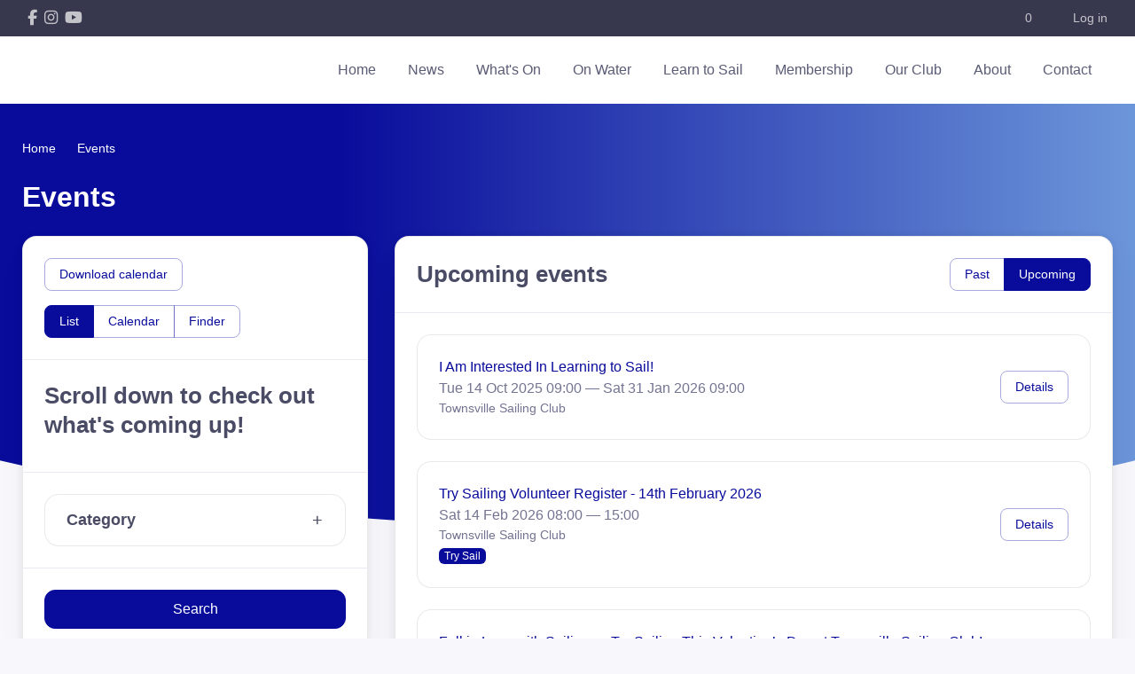

--- FILE ---
content_type: text/html; charset=UTF-8
request_url: https://www.townsvillesailing.com.au/events
body_size: 2194
content:
<!DOCTYPE html>
<html lang="en">
<head>
    <meta charset="utf-8">
    <meta name="viewport" content="width=device-width, initial-scale=1">
    <title></title>
    <style>
        body {
            font-family: "Arial";
        }
    </style>
    <script type="text/javascript">
    window.awsWafCookieDomainList = [];
    window.gokuProps = {
"key":"AQIDAHjcYu/GjX+QlghicBgQ/7bFaQZ+m5FKCMDnO+vTbNg96AHf0QDR8N4FZ0BkUn8kcucXAAAAfjB8BgkqhkiG9w0BBwagbzBtAgEAMGgGCSqGSIb3DQEHATAeBglghkgBZQMEAS4wEQQMuq52ahLIzXS391ltAgEQgDujRkBXrrIUjgs1lAsFcu/9kgpI/IuavohSG7yE1BYsDzpFl4iqc4edkSwfTozI/iGO7lnWq3QC9N4X1w==",
          "iv":"D549NwHfbgAAAW6e",
          "context":"CeR/uotZkund0gZS18wMB7AgAjlTcj3PlA6OHS1TUuvLKFx43Oqflb10rg07g493WH9F1U4/fnJw80OS7qQwU3np+YsH+sJrQINSOQ9pinvMHZrcy/K+6f0h6JGN8NfZQvLm+mgN9DG1peA0O4eC1aRwmeHSimb7fcH4RkxRF+V/8VmEQdTB+PtnY69QJExRgWKVT0+HUv2iSia5BrTj29VUPnEomm2AhQFBpeXlKaet9PlN5pTGd+nPD4APocmmc9AxCCu/eWfgJC0unmFX11r2a+0i7gu1h+E/V+5cMFevTwOxtN+2KahoTIKSUyBMUyYhenHLk52pwMA8VVQ0Z29n8b3/kagdfTUA23x4KDcmp9XvhNnMPW3wTZfP3hlzKG5unLFJ6SOs5xRj3ofNkJswhPu6bjM5iyv5MPwEcBlnAXcLs+lM+JgKb1RqBwdZimHkFE5CmZvYT+70rwlYT6REAR0Aca29LX+8lMOuTNUWct6ralDMD8Pf5EMWqKD+uNWMbgAt0BBmw9uHy2/azlGo5yJNYMoha0Pfus9AGhQEsZUcSA1YD3DKXX0XK1W53f5l3y2yY/2uuc/VZo/tlZQtzjsok08iesA/fWDpsKG3DtlkbVyH94sY0CnKG4wrnKxc03WxZPTVD7daHBkckHkUDYo3fU5LxISPxWF+Ap56uam0ZADCOlng6ZsKnCBH8Y4rflheWHQN0gJlj8XyaeGe09f9YkuOO2I3QwMn6rGP3lWMwaYEvJ0eLSII+d1ckQ55vkG1OtK9NG0nFHQ="
};
    </script>
    <script src="https://85b129fd7231.9270f73c.us-east-2.token.awswaf.com/85b129fd7231/08c9d77065e0/af38d645370d/challenge.js"></script>
</head>
<body>
    <div id="challenge-container"></div>
    <script type="text/javascript">
        AwsWafIntegration.saveReferrer();
        AwsWafIntegration.checkForceRefresh().then((forceRefresh) => {
            if (forceRefresh) {
                AwsWafIntegration.forceRefreshToken().then(() => {
                    window.location.reload(true);
                });
            } else {
                AwsWafIntegration.getToken().then(() => {
                    window.location.reload(true);
                });
            }
        });
    </script>
    <noscript>
        <h1>JavaScript is disabled</h1>
        In order to continue, we need to verify that you're not a robot.
        This requires JavaScript. Enable JavaScript and then reload the page.
    </noscript>
</body>
</html>